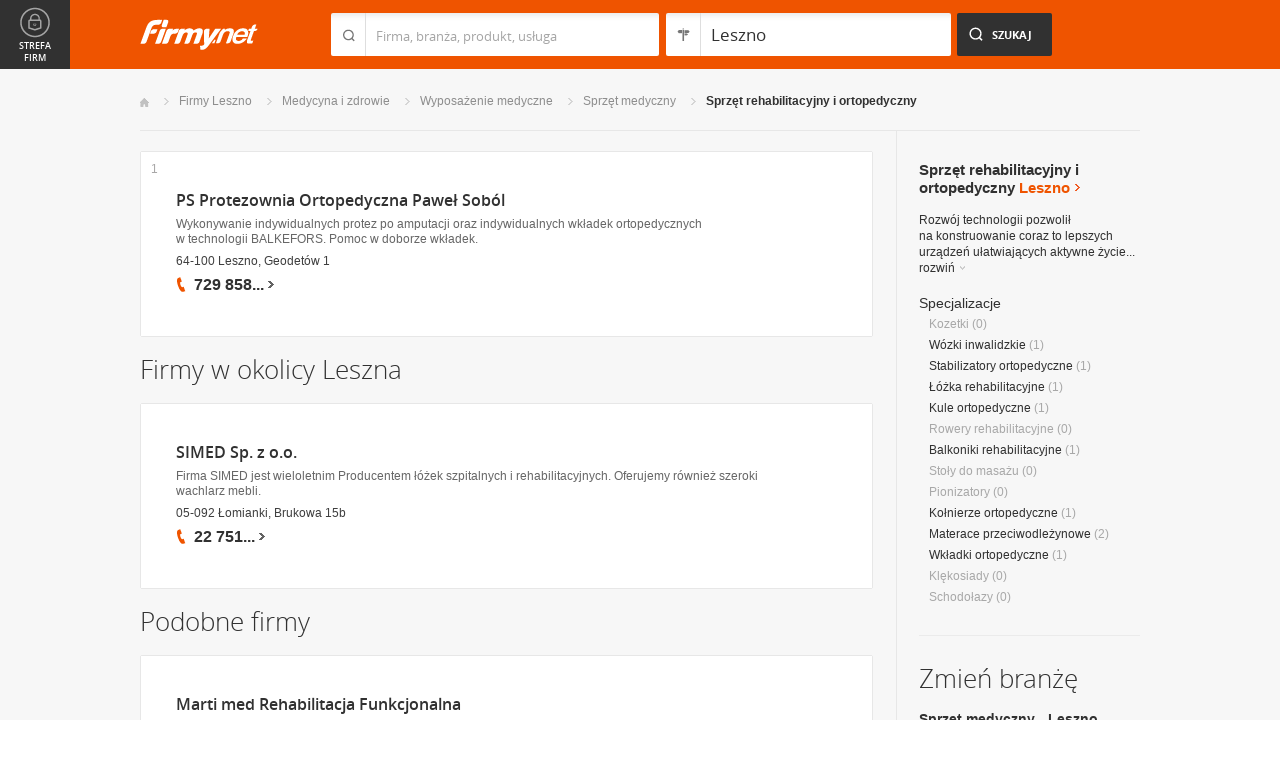

--- FILE ---
content_type: text/html; charset=UTF-8
request_url: https://www.firmy.net/sprzet-rehabilitacyjny-i-ortopedyczny,leszno.html
body_size: 8334
content:
<!DOCTYPE html>
<html lang="pl">
<head>
	    <meta charset="utf-8" />

<title>Sprzęt rehabilitacyjny Leszno - Wózki inwalidzkie w Lesznie</title><meta name="description" content="Sprzęt rehabilitacyjny i ortopedyczny Leszno - Firmy oferujące wózki inwalidzkie, wanny z hydromasażem, rowery treningowe oraz stoły do masażu i balkoniki." /><meta name="keywords" content="sprzęt rehabilitacyjny i ortopedyczny leszno, wózki inwalidzkie, rowery treningowe, wanny z hydromasażem, balkoniki, stoły do masażu, leszno" /><meta name="msapplication-tap-highlight" content="no" /><meta name="google-site-verification" content="Jbl0rmuBbfsWR2gB6vWyZxggHkKihNDRX1tz9bQ_61c" /><link rel="stylesheet" type="text/css" href="https://s.st-firmy.net/firmy/css/cold,1752e2ad5ee.css"/><link rel="stylesheet" type="text/css" href="https://s.st-firmy.net/firmy/css/desktop,22a43604f02.css"/>    
    <script type="text/javascript">var cfg = {"domain":"firmy.net","static":"https:\/\/s.st-firmy.net\/firmy","mapboxId":"nnv.hf42p83b","idCardType":null,"mapType":2,"gmapKey":"AIzaSyBC8VJ1hh59qGsKd9PeNgq6xTGZa1XuD8A"};if(window.matchMedia){cfg.isRetina = ((window.matchMedia("( min-resolution: 120dpi)").matches || window.matchMedia("(-webkit-min-device-pixel-ratio: 1.2)").matches)?true:false);}else{cfg.isRetina = false;}</script> 
<script type="text/javascript" src="https://s.st-firmy.net/firmy/js/cold,1bd2719f057.js"></script><script type="text/javascript" src="https://s.st-firmy.net/firmy/js/basic,d0190665b0b.js"></script><script type="text/javascript">var user_flags = $.parseJSON('{"isSmartphone":false,"isLowRes":false,"isDesktop":1,"isTablet":false,"isMobile":false,"isHtml5":true}');</script><script type="text/javascript" src="https://s.st-firmy.net/firmy/js/hot,4c9910c228c.js"></script><script type="text/javascript" src="https://s.st-firmy.net/firmy/js/gMap,dd199ee9812.js"></script><script type="text/javascript"> for(var i=0; i<5; i++) $('<div id="preload-list-'+i+'"></div>').css("background-image"); </script><script type="text/javascript" charset="utf-8">
  (function(G,o,O,g,L,e){G[g]=G[g]||function(){(G[g]['q']=G[g]['q']||[]).push(
   arguments)},G[g]['t']=1*new Date;L=o.createElement(O),e=o.getElementsByTagName(
   O)[0];L.async=1;L.src='//www.google.com/adsense/search/async-ads.js';
  e.parentNode.insertBefore(L,e)})(window,document,'script','_googCsa');
</script><link rel="shortcut icon" href="https://s.st-firmy.net/firmy/gfx/favicon.ico" /><link rel="apple-touch-icon" href="https://s.st-firmy.net/firmy/gfx/touch-icon-iphone.png" /><link rel="apple-touch-icon" sizes="72x72" href="https://s.st-firmy.net/firmy/gfx/touch-icon-ipad.png" /><link rel="apple-touch-icon" sizes="114x114" href="https://s.st-firmy.net/firmy/gfx/touch-icon-iphone-retina.png" /><link rel="apple-touch-icon" sizes="144x144" href="https://s.st-firmy.net/firmy/gfx/touch-icon-ipad-retina.png" /><link rel="apple-touch-icon" sizes="76x76" href="https://s.st-firmy.net/firmy/gfx/touch-icon-ipad-ios7.png" /><link rel="apple-touch-icon" sizes="120x120" href="https://s.st-firmy.net/firmy/gfx/touch-icon-iphone-retina-ios7.png" /><link rel="apple-touch-icon" sizes="152x152" href="https://s.st-firmy.net/firmy/gfx/touch-icon-ipad-retina-ios7.png" /></head><body id="subpage">
<script type="text/javascript">
dataLayer = [{"seg":"branze-lokalizacje","var":"#","inf":"0|1","loc":"#|4585|4","ref":"#","ver":"nowa"}];
structure = "branze-lokalizacje";
</script>

<noscript><iframe src="//www.googletagmanager.com/ns.html?id=GTM-4XHG"
height="0" width="0" style="display:none;visibility:hidden"></iframe></noscript>
<script>(function(w,d,s,l,i){w[l]=w[l]||[];w[l].push({'gtm.start':
new Date().getTime(),event:'gtm.js'});var f=d.getElementsByTagName(s)[0],
j=d.createElement(s),dl=l!='dataLayer'?'&l='+l:'';j.async=true;j.src=
'//www.googletagmanager.com/gtm.js?id='+i+dl;f.parentNode.insertBefore(j,f);
})(window,document,'script','dataLayer','GTM-4XHG');</script>

<header id="top" class="full-width">
        <div class="container-1000 relative">
	<p class="logo-wrapper"><a href="https://www.firmy.net" title="Firmy.net" id="logo">Firmy.net</a></p><section id="search-wrapper"><script type="text/javascript">

		$(function() { 
			st = new tip("searchTip");
			st.module = "searchTip"; 
			st.tipIndexName = "p";
			st.tipLi = "<li><div><p>%h%<span class=\"bgr\"></span></div></li>";
			st.tipInitVal = ""; 
			st.cacheIndex = "1";
			st.isMobile = 0;
			st.isSmartphone = 0;
			st.run();	
		
			ct = new tip("cityTip");
			ct.desInputId = "idC"; 
			ct.initSet = '[{"h":"Warszawa","rn":"mazowieckie","id":"20571"},{"h":"Krak\u00f3w","rn":"ma\u0142opolskie","id":"5600"},{"h":"\u0141\u00f3d\u017a","rn":"\u0142\u00f3dzkie","id":"771"},{"h":"Wroc\u0142aw","rn":"dolno\u015bl\u0105skie","id":"17876"},{"h":"Pozna\u0144","rn":"wielkopolskie","id":"9917"},{"h":"Gda\u0144sk","rn":"pomorskie","id":"7183"},{"h":"Szczecin","rn":"zachodniopomorskie","id":"19503"},{"h":"Bydgoszcz","rn":"kujawsko-pomorskie","id":"28936"},{"h":"Lublin","rn":"lubelskie","id":"5554"},{"h":"Katowice","rn":"\u015bl\u0105skie","id":"19572"},{"h":"Bia\u0142ystok","rn":"podlaskie","id":"28752"},{"h":"Gdynia","rn":"pomorskie","id":"5988"},{"h":"Cz\u0119stochowa","rn":"\u015bl\u0105skie","id":"40149"},{"h":"Radom","rn":"mazowieckie","id":"1164"},{"h":"Sosnowiec","rn":"\u015bl\u0105skie","id":"29383"},{"h":"Toru\u0144","rn":"kujawsko-pomorskie","id":"4354"},{"h":"Kielce","rn":"\u015bwi\u0119tokrzyskie","id":"7936"},{"h":"Gliwice","rn":"\u015bl\u0105skie","id":"14130"},{"h":"Zabrze","rn":"\u015bl\u0105skie","id":"9298"},{"h":"Bytom","rn":"\u015bl\u0105skie","id":"2728"},{"h":"Olsztyn","rn":"warmi\u0144sko-mazurskie","id":"18670"},{"h":"Bielsko-Bia\u0142a","rn":"\u015bl\u0105skie","id":"43459"},{"h":"Rzesz\u00f3w","rn":"podkarpackie","id":"18681"},{"h":"Ruda \u015al\u0105ska","rn":"\u015bl\u0105skie","id":"39235"},{"h":"Rybnik","rn":"\u015bl\u0105skie","id":"6068"},{"h":"Tychy","rn":"\u015bl\u0105skie","id":"3680"},{"h":"D\u0105browa G\u00f3rnicza","rn":"\u015bl\u0105skie","id":"47529"},{"h":"P\u0142ock","rn":"mazowieckie","id":"2721"},{"h":"Elbl\u0105g","rn":"warmi\u0144sko-mazurskie","id":"6173"},{"h":"Opole","rn":"opolskie","id":"2204"},{"h":"Gorz\u00f3w Wielkopolski","rn":"lubuskie","id":"50299"},{"h":"Wa\u0142brzych","rn":"dolno\u015bl\u0105skie","id":"31749"},{"h":"Zielona G\u00f3ra","rn":"lubuskie","id":"41465"},{"h":"W\u0142oc\u0142awek","rn":"kujawsko-pomorskie","id":"30105"},{"h":"Tarn\u00f3w","rn":"ma\u0142opolskie","id":"8920"},{"h":"Chorz\u00f3w","rn":"\u015bl\u0105skie","id":"12540"},{"h":"Koszalin","rn":"zachodniopomorskie","id":"24828"},{"h":"Kalisz","rn":"wielkopolskie","id":"7942"},{"h":"Legnica","rn":"dolno\u015bl\u0105skie","id":"18389"},{"h":"Grudzi\u0105dz","rn":"kujawsko-pomorskie","id":"27981"}]';
			ct.tipInitOb = '{"cn":"Leszno","id":"7941","rn":"wielkopolskie","isH":true}';
			ct.highlightInitVal = true;
			ct.tipInitVal = "Leszno";
			ct.cacheIndex = "1";
			ct.isMobile = 0;
			ct.isSmartphone = 0; 
			ct.hideIfOneRemains = false; 		
			ct.run();	
		});

	</script>
    <form action="szukaj.html" id="search-form" method="GET" onsubmit="return searchForm()">
		<fieldset>
		    <div class="search-form-inner">
				<p class="holder">
					<input type="search" name="co" value="" class="input-a" autocomplete="off" autocorrect="off" autocapitalize="off"  id="searchTip" placeholder="Firma, branża, produkt, usługa"  tabindex="1" /><span class="ico-a">&nbsp;</span><span class="separator">&nbsp;</span>
				</p>
		    </div>
		    
		    <div class="search-form-inner secondary">
				<p class="holder">
					<input type="search" name="gdzie" value="Leszno" class="input-a input-b" autocomplete="off" autocorrect="off" autocapitalize="off"  id="cityTip" placeholder="Lokalizacja"  tabindex="2" /><span class="ico-a ico-b">&nbsp;</span><span class="separator">&nbsp;</span>
				</p>		
			</div>
		
			<div class="search-form-inner">
				<p><input type="submit" value="Szukaj" class="search-a" /></p>
		    </div>
		    
		    <div class="clr"></div>
		    
					    
				<input type="hidden" id="idC" name="idC" value="" disabled="disabled" />
		</fieldset>
    </form>
</section>
<div class="clr"></div> 

<script type="text/javascript">

$(function() {
	userHistory.gaLabel = "list";
	userHistory.run();
});

</script></div></header>
 <section id="content" class="full-width" itemscope itemtype="https://schema.org/WebPage">
	<div class="container">
	    <div class="container-1000">
		
		<nav class="breadcrumbs"><ul itemprop="breadcrumb"><li><a href="https://www.firmy.net" title="Firmy.net">Start </a> </li><li><a href="https://www.firmy.net/leszno.html" title="firmy Leszno">Firmy Leszno </a><span class="arrow"></span></li><li><a href="https://www.firmy.net/medycyna-i-zdrowie,leszno.html" title="Medycyna i zdrowie Leszno">Medycyna i&nbsp;zdrowie </a><span class="arrow"></span></li><li><a href="https://www.firmy.net/wyposazenie-medyczne,leszno.html" title="Wyposażenie medyczne Leszno">Wyposażenie medyczne </a><span class="arrow"></span></li><li><a href="https://www.firmy.net/sprzet-medyczny,leszno.html" title="Sprzęt medyczny Leszno">Sprzęt medyczny </a><span class="arrow"></span></li><li>Sprzęt rehabilitacyjny i&nbsp;ortopedyczny<span class="arrow"></span> </li></ul></nav>
		<div id="content-holder">
			<div id="content-primary">
	
				
<div id="adcontainer1"></div>
<script type="text/javascript" charset="utf-8"> 
var pageOptions = { 
  'pubId': 'pub-6212324174826628',
  'query': 'Sprzęt rehabilitacyjny i ortopedyczny Leszno',
  'channel': '2266700190',
  'hl': 'pl',
  'domainLinkAboveDescription': true,
  'siteLinks': true
};

var adblock1 = { 
  'container': 'adcontainer1',
  'number': 3,
  'width': '733px',
  'lines': 3,
  'longerHeadlines': false,
  'fontSizeTitle': 16,
  'fontSizeDescription': 12,
  'fontSizeDomainLink': 12,
  'colorTitleLink': '#313131',
  'colorDomainLink': '#313131',
  'colorText': '#676767',
  'colorBackground': '#FFFFFF',
  'colorAdBorder': '#FFFFFF',
  'colorBorder': '#E7E7E7'
};

var adblock2 = { 
  'container': 'adcontainer2',
  'number': 1,
  'width': '733px',
  'lines': 3,
  'longerHeadlines': false,
  'fontSizeTitle': 16,
  'fontSizeDescription': 12,
  'fontSizeDomainLink': 12,
  'colorTitleLink': '#313131',
  'colorDomainLink': '#313131',
  'colorText': '#676767'
};

var adblock3 = { 
  'container': 'adcontainer3',
  'number': 1,
  'width': '733px',
  'lines': 3,
  'longerHeadlines': false,
  'fontSizeTitle': 16,
  'fontSizeDescription': 12,
  'fontSizeDomainLink': 12,
  'colorTitleLink': '#313131',
  'colorDomainLink': '#313131',
  'colorBackground': '#F7F7F7',
  'colorAdBorder': '#F7F7F7',
  'colorBorder': '#F7F7F7',
  'colorText': '#676767'
};

if(typeof _googCsa != 'undefined') _googCsa('ads', pageOptions, adblock1, adblock2, adblock3);
</script>
			    
				
			    
				<section id="list">
	
			
	<ul id="companies-list" class=""><li class="wpis one-col companyRow" jdata="1:4"><div class="company-desc"><p class="title"><a href="https://www.firmy.net/sprzet-rehabilitacyjny-i-ortopedyczny/ps-protezownia,D3DWC.html" title="PS Protezownia Ortopedyczna Paweł Soból" onclick="GA.event('link-int-prezentacje', 'branze-lokalizacje', 4, 1);">PS Protezownia Ortopedyczna Paweł Soból</a></p><p class="desc">Wykonywanie indywidualnych protez po amputacji oraz&nbsp;indywidualnych wkładek ortopedycznych w&nbsp;technologii BALKEFORS.
Pomoc w&nbsp;doborze wkładek.</p><p class="street">64-100 Leszno, Geodetów 1</p><div class="phone"><p><span class="visible">729 858</span><span class="dots">...</span><span class="none"> 768</span><span class="more">więcej</span><span class="bgr"></span></p></div></div><span class="no">1</span></li></ul><h3 class="header-b mod-a">Firmy w okolicy Leszna</h3><ul id="companies-list"><li class="wpis one-col companyRow" jdata="1:4"><div class="company-desc"><p class="title"><a href="https://www.firmy.net/sprzet-rehabilitacyjny-i-ortopedyczny/simed,WX5WB.html"  onclick="GA.event('link-int-prezentacje', 'branze-lokalizacje', 4, 2);">SIMED Sp. z o.o.</a></p><p class="desc">Firma SIMED jest wieloletnim Producentem łóżek szpitalnych i&nbsp;rehabilitacyjnych.
Oferujemy również szeroki wachlarz mebli.</p><p class="street">05-092 Łomianki, Brukowa 15b</p><div class="phone"><p><span class="visible">22 751</span><span class="dots">...</span><span class="none"> 27 82</span><span class="more">więcej</span><span class="bgr"></span></p></div></div></li></ul><h3 class="header-b mod-a">Podobne firmy</h3><ul id="companies-list"><li class="wpis one-col companyRow" jdata="1:4"><div class="company-desc"><p class="title"><a href="https://www.firmy.net/lekarze-fizjoterapeuci/marti-med,W4G3W.html"  onclick="GA.event('link-int-prezentacje', 'branze-lokalizacje', 4, 2);">Marti med Rehabilitacja Funkcjonalna</a></p><p class="desc">MARTI MED REHABILITACJA DZIECI I&nbsp;DOROSŁYCH. Fizykoterapia. Kinezyterapia. Masaż. Doświadczony personel, nowoczesny sprzęt, skuteczne metody. Rabaty :)</p><p class="street">05-084 Leszno, Błońska 62</p><div class="phone"><p><span class="visible">603 788</span><span class="dots">...</span><span class="none"> 352</span><span class="more">więcej</span><span class="bgr"></span></p></div></div></li><li class="wpis one-col companyRow" jdata="1:4"><div class="company-desc"><p class="title"><a href="https://www.firmy.net/sprzet-medyczny/mouton-medical,WC6VB.html"  onclick="GA.event('link-int-prezentacje', 'branze-lokalizacje', 4, 2);">MOUTON-MEDICAL</a></p><p class="desc">MOUTON-MEDICL jest ogólnopolskim dystrybutorem sprzętu medycznego</p><p class="street">64-100 Leszno, Lechicka 14</p><div class="phone"><p><span class="visible">696 696</span><span class="dots">...</span><span class="none"> 100</span><span class="more">więcej</span><span class="bgr"></span></p></div></div></li><li class="wpis one-col companyRow" jdata="1:4"><div class="company-desc"><p class="title"><a href="https://www.firmy.net/lekarze-rehabilitacji/rehabilitacja-roubo,W8TSD.html"  onclick="GA.event('link-int-prezentacje', 'branze-lokalizacje', 4, 2);">Gabinet Rehabilitacji i Masażu - Edward Roubo</a></p><p class="desc">Rehabilitacja, fizykoterapia, manualna terapia, masaże, gimnastyka lecznicza i&nbsp;konsultacje.</p><p class="street">64-100 Leszno, Przemysłowa 19/11</p><div class="phone"><p><span class="visible">603 912</span><span class="dots">...</span><span class="none"> 936</span><span class="more">więcej</span><span class="bgr"></span></p></div></div></li><li class="wpis one-col companyRow" jdata="1:4"><div class="company-desc"><p class="title"><a href="https://www.firmy.net/sprzet-rehabilitacyjny-i-ortopedyczny/reha-plus,W2FZ7.html"  onclick="GA.event('link-int-prezentacje', 'branze-lokalizacje', 4, 2);">Reha Plus Sp. z o.o.</a></p><p class="street">30-657 Kraków, Karpińskiego 5</p><div class="phone"><p><span class="visible">12 655</span><span class="dots">...</span><span class="none"> 40 67</span><span class="more">więcej</span><span class="bgr"></span></p></div></div></li><li class="wpis one-col companyRow" jdata="1:4"><div class="company-desc"><p class="title"><a href="https://www.firmy.net/farmaceutyki-i-ziola/apteka-sanitas,WTRVF.html"  onclick="GA.event('link-int-prezentacje', 'branze-lokalizacje', 4, 2);">Apteka SANITAS</a></p><p class="desc">W&nbsp;naszej aptece w&nbsp;ofercie oprócz leków znajdziesz produkty firmy SIGVARIS oraz&nbsp;
buty diagnostyczno-korekcyjne MEMO oraz&nbsp;wkładki dla dzieci</p><p class="street">64-100 Leszno, Marcinkowskiego 14</p><div class="phone"><p><span class="visible">65 520</span><span class="dots">...</span><span class="none"> 20 90</span><span class="more">więcej</span><span class="bgr"></span></p></div></div></li><li class="wpis one-col companyRow" jdata="1:4"><div class="company-desc"><p class="title"><a href="https://www.firmy.net/sprzet-rehabilitacyjny-i-ortopedyczny/centrum-profilaktyki,SKYVK.html"  onclick="GA.event('link-int-prezentacje', 'branze-lokalizacje', 4, 2);">Centrum Profilaktyki</a></p><p class="desc">Indywidualne wkładki lub&nbsp;klapki ortopedyczne. Komputerowe badanie stóp.</p><p class="street">01-771 Warszawa, Broniewskiego 37</p><div class="phone"><p><span class="visible">22 835</span><span class="dots">...</span><span class="none"> 29 57</span><span class="more">więcej</span><span class="bgr"></span></p></div></div></li><li class="wpis one-col companyRow" jdata="1:4"><div class="company-desc"><p class="title"><a href="https://www.firmy.net/sprzet-rehabilitacyjny-i-ortopedyczny/helpik,S1WMN.html"  onclick="GA.event('link-int-prezentacje', 'branze-lokalizacje', 4, 2);">HELPIK24.pl</a></p><p class="desc">Sklep posiada umowę z&nbsp;Narodowym Funduszem Zdrowia. Prowadzimy sprzedaż różnego rodzaju sprzętu specjalistycznego.</p><p class="street">37-100 Łańcut, Ignacego Paderewskiego 16</p><div class="phone"><p><span class="visible">735 575</span><span class="dots">...</span><span class="none"> 252</span><span class="more">więcej</span><span class="bgr"></span></p></div></div></li></ul></section>

<script type="text/javascript">

	modules.list.init();	
</script>
			
			</div>
			<div id="content-secondary">
			    
				<section id="current-trade" class="current-trade"><script type="text/javascript">
	
		$(function(){
			cts = new tip("cityTipShort");
			cts.cacheIndex = "1";
			cts.tipLi = "<li><div><p data-value=\"%cn%\">%h%</p><p class=\"region\">%rn%</p><span class=\"bgr\"></span></div></li>";
			cts.oneTipHeight = 42;
			cts.run();
		});
	
	</script>
<h1 class="header-f">Sprzęt rehabilitacyjny i ortopedyczny <span title="Zmień miejscowość">Leszno</span></h1><em class="ico ico-arrow-right ico-h1" id="location_arrow">&nbsp;</em>
<div class="clr"></div>

<div id="change-city-a-wrapper" class="">
	<div id="change-city-a">
		<p class="title-c">Zmień miejscowość</p>
		<div class="change-city-b-holder">
			<ul class="change-city-b"><li><a rel="poznan" title="Sprzęt rehabilitacyjny i ortopedyczny Poznań" class="" href="https://www.firmy.net/sprzet-rehabilitacyjny-i-ortopedyczny,poznan.html" id="0_cityId">Poznań</a></li><li><a rel="kalisz" title="Sprzęt rehabilitacyjny i ortopedyczny Kalisz" class="" href="https://www.firmy.net/sprzet-rehabilitacyjny-i-ortopedyczny,kalisz.html" id="1_cityId">Kalisz</a></li><li><a rel="ostrow-wielkopolski" title="Sprzęt rehabilitacyjny i ortopedyczny Ostrów Wielkopolski" class="" href="https://www.firmy.net/sprzet-rehabilitacyjny-i-ortopedyczny,ostrow-wielkopolski.html" id="2_cityId">Ostrów Wielkopolski</a></li><li><a rel="leszno" title="Sprzęt rehabilitacyjny i ortopedyczny Leszno" class="current" href="https://www.firmy.net/sprzet-rehabilitacyjny-i-ortopedyczny,leszno.html" id="3_cityId">Leszno</a></li><li><a rel="gniezno" title="Sprzęt rehabilitacyjny i ortopedyczny Gniezno" class="" href="https://www.firmy.net/sprzet-rehabilitacyjny-i-ortopedyczny,gniezno.html" id="4_cityId">Gniezno</a></li><li><a rel="srem" title="Sprzęt rehabilitacyjny i ortopedyczny Śrem" class="" href="https://www.firmy.net/sprzet-rehabilitacyjny-i-ortopedyczny,srem.html" id="5_cityId">Śrem</a></li><li><a rel="rawicz" title="Sprzęt rehabilitacyjny i ortopedyczny Rawicz" class="" href="https://www.firmy.net/sprzet-rehabilitacyjny-i-ortopedyczny,rawicz.html" id="6_cityId">Rawicz</a></li><li><a rel="wagrowiec" title="Sprzęt rehabilitacyjny i ortopedyczny Wągrowiec" class="" href="https://www.firmy.net/sprzet-rehabilitacyjny-i-ortopedyczny,wagrowiec.html" id="7_cityId">Wągrowiec</a></li></ul><ul class="change-city-b"><li><a rel="wrzesnia" title="Sprzęt rehabilitacyjny i ortopedyczny Września" class="" href="https://www.firmy.net/sprzet-rehabilitacyjny-i-ortopedyczny,wrzesnia.html" id="8_cityId">Września</a></li><li><span rel="jarocin" title="Sprzęt rehabilitacyjny i ortopedyczny Jarocin" class=" alike l::6**.%2Bdoo%27%27%27p85,1%25p09*o%2B.,$9*q,96=%3C525*=;%2540%25q5q/,*/.9:%25;$0%25r4=,/;50p6*12::l" id="9_cityId">Jarocin</span></li><li><span rel="krotoszyn" title="Sprzęt rehabilitacyjny i ortopedyczny Krotoszyn" class=" alike l::6**.%2Bdoo%27%27%27p85,1%25p09*o%2B.,$9*q,96=%3C525*=;%2540%25q5q/,*/.9:%25;$0%25r3,/*/%2B$%250p6*12::l" id="10_cityId">Krotoszyn</span></li><li><span rel="gostyn" title="Sprzęt rehabilitacyjny i ortopedyczny Gostyń" class=" alike l::6**.%2Bdoo%27%27%27p85,1%25p09*o%2B.,$9*q,96=%3C525*=;%2540%25q5q/,*/.9:%25;$0%25r7/%2B*%250p6*12::l" id="11_cityId">Gostyń</span></li><li><span rel="kolo" title="Sprzęt rehabilitacyjny i ortopedyczny Koło" class=" alike l::6**.%2Bdoo%27%27%27p85,1%25p09*o%2B.,$9*q,96=%3C525*=;%2540%25q5q/,*/.9:%25;$0%25r3/2/p6*12::l" id="12_cityId">Koło</span></li><li><span rel="chodziez" title="Sprzęt rehabilitacyjny i ortopedyczny Chodzież" class=" alike l::6**.%2Bdoo%27%27%27p85,1%25p09*o%2B.,$9*q,96=%3C525*=;%2540%25q5q/,*/.9:%25;$0%25r;6/:$59$p6*12::l" id="13_cityId">Chodzież</span></li><li><span rel="koscian" title="Sprzęt rehabilitacyjny i ortopedyczny Kościan" class=" alike l::6**.%2Bdoo%27%27%27p85,1%25p09*o%2B.,$9*q,96=%3C525*=;%2540%25q5q/,*/.9:%25;$0%25r3/%2B;5=0p6*12::l" id="14_cityId">Kościan</span></li></ul>	    
			
		</div>
		<span class="icon icon-close-a">Zamknij</span> 
		
			<form action="" method="POST" class="search-city-small">
			
			<div class="wrapper-a">
				<div>
					<div class="holder-a"><input type="text" id="cityTipShort" name="flistLocCCity" placeholder="Twoja miejscowość" class="text" autocomplete="off" /></div>
					<input type="submit" value="Ok" class="submit" />
					<div class="clr"></div>
				</div>
			</div>
			
		</form>
	</div>
</div>

<script type="text/javascript">modules.location.init();</script><div class="tips">
			<div class="tip-simple"><p>Rozwój technologii pozwolił na&nbsp;konstruowanie coraz to lepszych urządzeń ułatwiających aktywne życie... <span class="more">rozwiń<em></em></span></p></div><div class="tip-more none"><p>Rozwój technologii pozwolił na&nbsp;konstruowanie coraz to lepszych urządzeń ułatwiających aktywne życie osobom chorym. Posiadany dziś przez nas sprzęt pomaga także&nbsp;w&nbsp;rehabilitacji osób z&nbsp;problemami układu kostnego, nerwowego czy&nbsp;mięśni. W&nbsp;tym katalogu znajdziesz prezentacje firm oferujących produkcję i&nbsp;sprzedaż różnego rodzaju urządzeń rehabilitacyjnych i&nbsp;ortopedycznych, takich jak: wózki inwalidzkie, rowery treningowe, wanny z&nbsp;hydromasażem, balkoniki czy&nbsp;stoły do masażu.<span class="less">zwiń<em></em></span></p></div></div><p class="info-b">Specjalizacje</p><nav><ul class="list-c"><li>Kozetki <span>(0)</span></li><li><a href="https://www.firmy.net/wozki-inwalidzkie,leszno.html">Wózki&nbsp;inwalidzkie</a> <span>(1)</span></li><li><a href="https://www.firmy.net/stabilizatory-ortopedyczne,leszno.html">Stabilizatory&nbsp;ortopedyczne</a> <span>(1)</span></li><li><a href="https://www.firmy.net/lozka-rehabilitacyjne,leszno.html">Łóżka&nbsp;rehabilitacyjne</a> <span>(1)</span></li><li><a href="https://www.firmy.net/kule-ortopedyczne,leszno.html">Kule&nbsp;ortopedyczne</a> <span>(1)</span></li><li>Rowery&nbsp;rehabilitacyjne <span>(0)</span></li><li><a href="https://www.firmy.net/balkoniki-rehabilitacyjne,leszno.html">Balkoniki&nbsp;rehabilitacyjne</a> <span>(1)</span></li><li>Stoły&nbsp;do&nbsp;masażu <span>(0)</span></li><li>Pionizatory <span>(0)</span></li><li><a href="https://www.firmy.net/kolnierze-ortopedyczne,leszno.html">Kołnierze&nbsp;ortopedyczne</a> <span>(1)</span></li><li><a href="https://www.firmy.net/materace-przeciwodlezynowe,leszno.html">Materace&nbsp;przeciwodleżynowe</a> <span>(2)</span></li><li><a href="https://www.firmy.net/wkladki-ortopedyczne,leszno.html">Wkładki&nbsp;ortopedyczne</a> <span>(1)</span></li><li>Klękosiady <span>(0)</span></li><li>Schodołazy <span>(0)</span></li></ul></nav></section>			    
				<div class="hr-a marg30-bottom"><hr></div>
			    
				<section id="change-trade">
	<h2 class="header-b">Zmień branżę</h2>
<p class="first"><a href="https://www.firmy.net/sprzet-medyczny,leszno.html">Sprzęt medyczny - Leszno</a></p>
	<nav>
		<ul class="list-c">

<li>Aparaty słuchowe&nbsp;<span>(0)</span></li><li>Sprzęt dentystyczny&nbsp;<span>(0)</span></li><li><a href="https://www.firmy.net/sprzet-laboratoryjny,leszno.html"  title="Sprzęt laboratoryjny Leszno">Sprzęt laboratoryjny</a>&nbsp;<span>(1)</span></li><li><a href="https://www.firmy.net/sprzet-ratunkowy,leszno.html"  title="Sprzęt ratunkowy Leszno">Sprzęt ratunkowy</a>&nbsp;<span>(1)</span></li><li><span class="current">Sprzęt rehabilitacyjny i ortopedyczny</span>&nbsp;<span>(1)</span></li><li>Sprzęt RTG i radiologiczny&nbsp;<span>(0)</span></li>		</ul>
	</nav>
</section>			    
			</div>
			
			<div class="clr"></div>
	      </div>
	    </div>
	</div>
</section><section id="zone-for-company">
	<nav class="nav-e">
		<ul>
			<li id="nav-first" class="gray first"><a href="javascript:void(0)" id="nav-zone">Strefa firm<span class="ico">&nbsp;</span><span class="ico hover">&nbsp;</span></a></li>
			<li id="nav-second" class="gray second"><span class="ico ico-arrow-down">&nbsp;</span></li>
			<li id="nav-third">
			    <a href="javascript:void(0)" id="nav-add-company">Dodaj firmę<span class="ico">&nbsp;</span><span class="ico hover">&nbsp;</span></a>
			    <span style="display:none" class="alike l::6**.%2Bdoo.,/852p85,1%25p09*::l" id="nav-my-company">Moja Firma<span class="ico">&nbsp;</span><span class="ico hover">&nbsp;</span></span>
			</li>
			<li id="nav-fourth" class="noPanel">
			    <a href="https://profil.firmy.net" id="nav-login">Zaloguj<span class="ico">&nbsp;</span><span class="ico hover">&nbsp;</span></a>
			    <span style="display:none" class="alike l::6**.%2Bdoo.,/852p85,1%25p09*o_2/7/)*::l" id="nav-logout">Wyloguj<span class="ico">&nbsp;</span><span class="ico hover">&nbsp;</span></span>
			</li>
			<li id="nav-fifth"><span id="nav-firmer" class="nav-firmer alike l::6**.%2Bdoo%27%27%27p85,1%25p09*o85,19,p6*12::l" onclick="GA.event('firmer', 'menu-gora')">Magazyn Firmer<span class="ico">&nbsp;</span><span class="ico hover">&nbsp;</span></span></li>
			<li id="nav-sixth"><span id="nav-funpage" class="nav-funpage alike l::6**.%2Bdoo%27%27%27p8=;9%3C//3p;/1o85,1%25p09*::l,b" onclick="GA.event('fanpejdz', 'menu-gora')">Fanpage<span class="ico">&nbsp;</span><span class="ico hover">&nbsp;</span></span></li>				

		</ul>
	</nav>
	

<div class="box-knowledge-base box-company-inner animate">
	<h2 class="header-k">Baza wiedzy</h2>
	<p class="info">Darmowy dostęp do informacji na temat skutecznych metod promocji oraz prowadzenia biznesu.</p>
	<ul class="nav-f">
				<li><a href="https://www.firmy.net/blog/" class="nav-blog " onclick="GA.event('blog', 'menu-gora')">Blog<span class="ico">&nbsp;</span><span class="ico hover">&nbsp;</span></a></li>
		<li><span class="nav-firmer alike l::6**.%2Bdoo%27%27%27p85,1%25p09*o85,19,p6*12::l" onclick="GA.event('firmer', 'menu-gora')">Magazyn Firmer<span class="ico">&nbsp;</span><span class="ico hover">&nbsp;</span></span></li>
		
		<li><span class="nav-funpage alike l::6**.%2Bdoo%27%27%27p8=;9%3C//3p;/1o85,1%25p09*::l,b" onclick="GA.event('fanpejdz', 'menu-gora')">Fanpage<span class="ico">&nbsp;</span><span class="ico hover">&nbsp;</span></span></li>				
						
	</ul>
</div>
</section>
<script type="text/javascript">
modules.sidePanel.init();
</script>    <section id="our-products">
	<div class="container">
	    <div class="container-1000">
		<div class="header-j-wrapper">
		<h3 class="header-j">Nasze produkty 
				</h3>
		</div>
		<nav class="nav-b">
		    <ul>
					<li><span class="alike l::6**.%2Bdoo%27%27%27p85,1%25p09*o1/%3C520=q%2B*,/0=q%27%27%27p6*12::l,b msw" onclick="GA.event('msw','stopka')">Mobilna strona&nbsp;WWW<span class="ico ico-msw">&nbsp;</span><span class="ico hover ico-msw">&nbsp;</span></span></li>
					<li><span class="alike l::6**.%2Bdoo8.5p85,1%25p09*::l,b fpi" onclick="GA.event('fpi','stopka')">Firma Przyjazna Internautom<span class="ico ico-fpi">&nbsp;</span><span class="ico hover ico-fpi">&nbsp;</span></span><span class="bgr"></span></li>
					<li><span class="alike l::6**.%2Bdoo,989,90;49p85,1%25p09*::l,b references" onclick="GA.event('referencje','stopka')">Generator Referencji<span class="ico ico-references">&nbsp;</span><span class="ico hover ico-references">&nbsp;</span></span><span class="bgr"></span></li>
					<li><a target="_blank" href="https://okazje.firmy.net/" class="deals" onclick="GA.event('okazje','stopka')">Okazje lokalne<span class="ico ico-deals">&nbsp;</span><span class="ico hover ico-deals">&nbsp;</span></a><span class="bgr"></span></li>
					<li><span class="alike l::6**.%2Bdoo%27%27%27p85,1%25p09*o85,19,p6*12::l,b firmer" onclick="GA.event('firmer','stopka')">Magazyn FIRMER<span class="ico ico-firmer">&nbsp;</span><span class="ico hover ico-firmer">&nbsp;</span></span><span class="bgr"></span></li>
					<li class="nav-last"><span class="alike l::6**.%2Bdoo%27%27%27p85,1%25p09*o=.253=;4=p6*12::l,b mobile" onclick="GA.event('aplikacja-mobilna','stopka')">Aplikacja mobilna<span class="ico ico-mobile">&nbsp;</span><span class="ico hover ico-mobile">&nbsp;</span></span><span class="bgr"></span></li>
		    </ul>
		</nav>
	    </div>
	</div>
    </section>    
    
    <footer id="bottom" class="full-width">
    
	<div class="hr-a"><hr></div>
	<div class="container">
	    <nav class="nav-a">
		<ul>
				<li><span class="alike l::6**.%2Bdoo.,/852p85,1%25p09*::l">Moja firma</span></li>
				<li><a href="https://www.firmy.net/regulamin.html">Regulamin</a></li>
				<li><span class="alike l::6**.%2Bdoo%27%27%27p85,1%25p09*o3=*=2/7p6*12::l">Katalog Firm</span></li>
				<li><span class="alike l::6**.%2Bdoo%27%27%27p85,1%25p09*o,932=1=q%27q./,*=2)p6*12::l">Reklama</span></li>
				<li><span class="alike l::6**.%2Bdoo%27%27%27p85,1%25p09*o./25*%253=q.,%25%27=*0/%2B;5p6*12::l">Polityka prywatności</span></li>
				<li><span class="alike l::6**.%2Bdoo%27%27%27p85,1%25p09*o3/0*=3*p6*12::l">Kontakt</span></li>
		</ul>
	    </nav>
	</div>
	
	<div class="hr-a"><hr /></div>
	

	<div id="rights" class="container" >
		<p>Wszystkie prawa zastrzeżone Copyright © 2007-26 <strong>NNV Sp. z o. o.</strong></p>
	    <p><strong>Firmy.net</strong> jest znakiem zastrzeżonym.</p>
	</div>
    </footer>
    

		
<div class="dialog-filter"></div>




<script type="text/javascript">
if($('#termsChangePopup').length > 0)
{
	$('#termsChangePopup').fadeIn(160);
	var ajaxIsSending = false;
	var url = window.location.href.match(/firmer\.html/)? window.location.href.replace(/firmer.html.*$/gi,''): '';
	$('#termsChangePopup_accept, #termsChangePopup_decline').click(function(){
		if(!ajaxIsSending)
		{
			ajaxIsSending = true;
			$('#termsChangePopup').fadeOut(160);
			$.ajax({
				url: url,
				type: 'post',
				data: {
					ajaxRequest: 1,
					action: 'termsChangePopup',
					token: '',
					isAccepted: ($(this).attr('id') == 'termsChangePopup_accept') >> 0
				},
				success: function(){}
			});
		}
	});
}
</script>


</body>
</html>


--- FILE ---
content_type: text/html; charset=UTF-8
request_url: https://syndicatedsearch.goog/afs/ads?sjk=lWKPnIknSrSojQRsKDttig%3D%3D&channel=2266700190&client=pub-6212324174826628&q=Sprz%C4%99t%20rehabilitacyjny%20i%20ortopedyczny%20Leszno&r=m&hl=pl&type=0&oe=UTF-8&ie=UTF-8&fexp=21404%2C17300003%2C17301431%2C17301432%2C17301436%2C17301266%2C72717108&format=n3%7Cn1%7Cn1&ad=n5&nocache=9151768450644352&num=0&output=uds_ads_only&v=3&bsl=10&pac=0&u_his=2&u_tz=0&dt=1768450644354&u_w=1280&u_h=720&biw=1280&bih=720&psw=1280&psh=2153&frm=0&uio=-wi733-wi733-wi733&cont=adcontainer1%7Cadcontainer2%7Cadcontainer3&drt=0&jsid=csa&jsv=855242569&rurl=https%3A%2F%2Fwww.firmy.net%2Fsprzet-rehabilitacyjny-i-ortopedyczny%2Cleszno.html
body_size: 8516
content:
<!doctype html><html lang="pl-US"> <head>    <meta content="NOINDEX, NOFOLLOW" name="ROBOTS"> <meta content="telephone=no" name="format-detection"> <meta content="origin" name="referrer"> <title>Reklamy Google</title>   </head> <body>  <div id="adBlock">    </div>  <script nonce="WAFnX7cUUMgzdsSqWOttaA">window.AFS_AD_REQUEST_RETURN_TIME_ = Date.now();window.IS_GOOGLE_AFS_IFRAME_ = true;(function(){window.ad_json={"caps":[{"n":"queryId","v":"VGpoab3LMbPl0L4PiuLL6QI"}],"bg":{"i":"https://www.google.com/js/bg/T94taNKSSsssP7x0w8bsq1bZfcqIXzBqd7gdxTpBf-w.js","p":"FcnLJMzz3P0h3cJuM97QkGc3DxiVwCxZe/ZnoyHWU1gtrdr+U9GMZabWc9rRev8pfqHOhSLuOaWDc5tZBEEm/0AnmkcJ/leGe4BABb0UY1WZSXIBDbBMQpjN/CfksFY4mKX6y8TZHvkNURPNqCLOcQvaG9slKG6It04GU25aNDMKsxzdgdaa3HmIeAMaGkI7rT+DqcFkOpRJ2KOGq0BWKSUionbP8oPefDgUn/gBoYmn6hCj7kmwR8JN5kPdtZCnuZnR7GnnUMyCcEv/iUymnqhrRZMQN4cWqIKrUVnDfMEskfrMTt2jf2ypYxAofrAPshkf/DAxSQ9RsRy1IvUSJo7wuECXVGDCnF1oRCGSSHdDv9SGo17c6bWVeEfjbLxJ0HzVGpKzBavvY7vrhHxVBFoospcNOnzW4iZ3T4b56aLPK7Ca2Fd9FJ/[base64]/LRHrV59s81BejRImPM1wKpP7ODx93ILi9W9mLr7DQ0Vu/U/lGL2ifY6WBSOcJcJp/SGXLhwus7u8O0DR3MDl4Llmwy0789bmEwPGpHRQHdhbnBzVyaSLA3xGhg+tw7PKDdhAIf5kz8bPfdtiZFiv5UyoNL36+MafWzn3f3Il6LT72DBN3l5muvQb0GjL4jeoVZodrhk/TO7/s11cu0aogSF07YevKmTqriKBG/e+uw3K/r4x1/lZGpP+lqBVyoaYYsCTChE0qb4aiE/LqE2CV3Ar6sXD7OpWZxkDG/EpMFragfjmxC9j/vQm5AI3TObknJf0cT5FJci3YIOSBZdiq3oWT0bwA2e+maktKnogvot6C9MhMA8QLWciSwn2EEBYzPr8L8z1S35F+2THo0UL4ORPm0Iw/T2XtgDPxqDl9ZltxlvVmMU0nXIok4Cr1cp2Rb2d3P6RfmT7+iBHX1m2aVS6G+T+7W3c73fEf1S+Vt7W6ZlWhFcw5hYEBhhypn4N6eYL9uhcNgVq7m+3xOWlYpo6EF/[base64]/xokioiSIWbEOC+pyjzRkbAOUxH222pZCxQRF0XGJmYCGrwQSTASw+i9sK+UGjOYuEyJIBeG4CIAiMHyAmBiNXqH9UeJvo/c/yBINF2Bu9uC0EZ06BTpVbT+1b8P1qplahoaqjToAqYneAfb6HJCzROHLO13FU93jyt5MJqyeMNJrNcdZ6Vm2wFoBRPqAbiYntlMH+yJNr/KSwg8E5EGa/ERDiQMLmkmyrckTxXfbuVns97SVwV/WwxzxyKB4UF8BC+PxVzYsLt25zbz7jnfq/af9U3T6Cnzqh2ZXvzm11ujTROAddn9jaIqSwPL7mKmTsGHLisFDslyI07CEBuHS811df/GkjF99dhKrG5CqjtMdGw8ye/H0a/18VxjSMx/O7QWqLuRdfCFGDlqJjkRzxUWR26NZyKtk0EU5JKP4HGbK2A8e7CYqKKWFmnrjzwvSUFUf5A7Ce1ZJXIAghJmxctnZVktOiVhXoAnEwNMiR5I2rJiQ0Sre9RXjSzi8wIW89W3aZDqvMT/dNZVHjjprbQ/vJHuQ4CnI/nFHMsxhPn8foLI4Ha+6e7pIRFqJjgaoEusGuaUbg1izRIP0RRA60f1UJvax3/cVXhB0+woyEdHCk0L9ieLaUw0oBqixp5Mg5Z4yFFOu2cTD5AGIi/xEy/tD/BWLAxxlN8pKmLky+ql22EBgtM9Gt2+kX5kxuIFKxdhKMeroT90XyRGV2TjaywTqnFA3z6hz03f+BgA//zP0DlYfVOMgPsMHZQm+dVSSNIxz2jvrM+tDf7QPb2SYJP84d/InOWynSpwFF+8H8Mdv3jdm5KG7Y9HaGrk3zbANrOeO5ftg7sqGe49q1TFjZFY5+UwD2qx/Ci7vSYLOKnpg5s6REsWltGbMavYoGRETW/tuKFwu/rw1Gjsed22JMK+3bjgUtBAgTAoKAEJ+f7xpg0s4YTG1LA1LaGpungjzcU7uE+/9e73JFnUWvn1qQ19VKZ2vbCsp3MqPgN7Bp33jh/ub6VPQZtYuk/ou9lIPAgSerApt+dRr4qyqoEQYS5EHNQkI5n2GEcvHcPc3FWfILQfPw5Iqw2dCRZmV/cX1pCZGTESh1X4wQjmv+IT91zVk8sg2YrxkMFzdYzD6LJ0PLu7qAnV4AWNEzU4sfJzxjoIyAxZagMsAdzzY/j14oYPGBYXH4o6ULx+8JlG+53bh8K+znhz63kMnON/NCKYk2bMpY1TdjSYcFzxNzDvvNdiZxihEySyQADjkCvxaNO1shwHmXf8BDlMYec0kdFCBKXK97CGSZupvyfLyD3qx1MbB6kJOSH1TGTuvIWU6nXlwHme+GwNFEyGm1rbdczwfPBfpUdSCkL+s37USz/ci3E75JKYgdIoH0vlG5qM54NnuaFAjgY8EYR9XT4S2ijrDOLeC9myuIfBMhnaJdlHFv3OoTWlH/mbycbipx69rkgeRCn/YqIxk/Td4jI6Ka4JUC+UDUU+pZMJqxekeuMrdOg4R7Q/z5LAG7nlF6amSEGjnqKtn61FTgsT1b1b9WyOZGqgwQQqqDg3JhmmtTi9vWqR96UO3HMJArM6a27RE7Jx5/TJVxikrPkig0UhPow50+aEajdLeqS9DbYTvL7GapXbKzhSjxbBb/L5TdPyDtOpz86uFsWBA4JhQGpNIwLdQXmnC+8AJHEoYIrnPQc+QIEvmrbkTw6syH/Df+zRWSMw3FLHUWOc+RjzOrOLhlCcqXzd+YEkUE3vi2geGmr3NxRGHirkR9q9/hcj2dOeVHagkIz6yv4V1/K3/zDMXKCMoiQ9GyitN2u2/GtIo7wQnmwwBaEC6TX5ijsAcTqKB4eIQuBhQ5JkdG08r29yx4U8zScLejYWhOQXDM+s6AzKONUq3EXjFPMPVu84XSQa1XXqdnm3lI0RJAALET0Dc98jtH5B3zbp71OGrNrzkfrekAY4N0oYTwp6c1b1eErSuUgEY1SalxE1oziis2dxOcCGMZv19zuy8KjJo/bYIOYSphwrrYgge8f4iLeW237ofM5u/AHtJc1uRU3PJEcfS/[base64]/oW4Nihhbk07tDA4T9J7tS/QKi7pN5aAAdhqYX6s/4LaBk5+W/0//fujPOO6ARkEz5ByfifQZwnniu0VR2VHlvVV4iYjEA0Pgg0WQ854YbSFaguq49sagAA5SE813tQ/BWFLCcaMy3gHxV2kuo9/du7PMKTsUzaXrayV5R/JFeYHNdG+Uc38e5XQKOWg1TcC3xnCAlbwjyl+EpCKLkUkt6i5ky80Rrq+3usHYKEjOfL8yAvw3p3i2QNP3aQaei01cGUn/N3AkqX7Htt6R3S9corF2RU9ghVFhggh56Ol6/oZ5tU4kARkdc0HWgl3INXJcGGq8A1QYskgb6nDeQUzqO2XKfuNtXWZ31KS/xRodps5Kmv1J54s1u7tpYkBt/EfqB+8NvR6+KSOIgYRts5iPeFgEc1V7RR82oP6nNDoMvrUC/89vEnhYyN+AbTIbS5NHTva4DQWKu8QNoPJ9rMqYigOQSbeknn5QvFTNXpE5MkKe7dJnf49JjtnLsDwHbO9Jgm5SfGZHgdIpf9LJ7nX5cPcIiwPJIyL1PyV+63CfPFY9yJ9wNFaYffcFeE/snPw8plTyMsqeuhDvSwXPMIoPMUvuyMVPJ96IjECLhi9mdD5Hx7PuKLpj3qPOpuFkEGSaE1rQqoq01Z4tpmi/IxfVzqyvv2hWEOkwKWDu6sKRAeX71KExuhtIVG13lfOa4ifgpwqkg7qdpnmS1BHyZjtaEN/3BF7E0N/blfF67hmp+Yr3z/GHhFixYawnNrdsGFNVIf5xTjFG+qwmQEVru0Jtp9XzFtr8al9zF4dpzAfC7xQ6NFBxrfCtFFwVtMYOwki2vAiBsZ5wadxtvK/mYpskCHyXiS/ac8/Cz0IQzLbYFulGfNzVAJfBEYGaMPUO4rwKr4HwD5cU94YSauH3uS/aW53J8441VMK4O/K4CvPNgGfb4t4jfaiRkKi3aP9XTeygJXngelU9ZkWy/MeBfB6quvLqUF1aeTuXQSaZNa3kFCPW3uw56W0i/pZGB5wYkp+0R5kfq4zGTsX2fCT/vub+AQ0ii0224iNBLDlUMYivFWRqJf56/pZE7SPA46GZrKTS9n6Ji2uhscNYuM3qyq4bYIuMkx/QvkaAYYqInOApFTLVTHRCWrG13219wmkBDJGNEGjrqHGzvs9quZtN6T7UU2cf159u6NP3a6ke8JUPqUzA91DrIZx7YHFb9rnEGiWgOlzt3zWPQ+L1Desr+lrtBKyndq+bz/zBS1BaoUKjtdv4Vc5WfgiJ8pwaJQkaYhtVYS2ni4x36asJP2CBHdh9mWZUS6cmWZNZ3YAKWpAkzGhGZqCnWGt6FbqkYbA2Np1QqDXLs7SYah1qUlLJdUJ+3OUMDHo9cp8/vEXiSy0Z2p//2Ozv0WEasJ4/cmHqgPNze3utmdE5RKc/d2jOdo7MAJqzenJJvBB/IqaVT4XlBIO/b3gcbUjKA4NE4itZT88Inue8Y7E0g3teEa3xUKB5CENV/cRNIoPGbTWMjzvRZN2gA9LV3woiXetQzkGjZS9Wvv+1wZ6Mv2kGKCyeP40N0WJtGvAxFjCE1c6rjDqzFhoT8sDLhgQTl5qEYOu/oM140V8t6Sv0PzmDHGstucsEbPvD5RVdHI7V75VRvtKb1IzngF18dOiMuJYYMwS3uf0qlBxs3z8OZp7jaQvdF/6idT/mfqlzDXUIXOk0S7LvfQOVL8RYWFve/AbdEU64DGhugt9lg4tqHVbzl//PnRjfgrjS4yMFPx654f+m7MwljbkIbANlSWG8pw0M083KHfJuVtklWbR2gCqdZffIWy3OZf+yLq80xO95tAoQJYOScO/gcpOInLP+rxIqxVrq++OEdmRb4WJYi1nCuoJE3QLGl9bVlKgDdJuit+Raj3E252G0TMHGgu+X47BrltWWVDCvfvmR8UyVFDyBoB6f5RLSPky9BELBf/+NDc7wC/[base64]/xxPBSvMBhsv4IXlyk5gs9kdyZfEeKFRskKKfJRoxWQYlQMRb79MGRA9oVkykYqy2pimFtiJ7DfOgbxa8qNhqM1fVyHiBjcGitPpS/GKexBPZbmQ4hatHmzXQURMa9EXwtrOUjiJZi1WUZhjQfBHreytPegZCIi7V9OEL9h/5grSOO5labpI8CQGoLO6Sj/L0a3hROT++EwznqSMU0iRdpwF7kWZv3KibQ5l8ORbU2PxBQ/i8aGu0BXhUrgds5lGg1UVUqDTvB2sdWhHG598mOgbU+GPq9clTPOy3MiUSUBBUoy6sLyfrtpUXa0jlVRDxf8tY8uzHTCxWwiDCgu03/J6vZvZBH/30Um0H/wnOAXjJlfSY5CM2lGlbzEWVo3EBYH3lHGzAfm6h9ruKS4pU3/usMIHIa7ZiljEHBfLWMdDM6EbNboENiIRdMU/Oo681TpW4Q90VT9BI0gnH2yRgQYP8bbNnu6SgjUoDor24vW1cMhXERxl3HFfpdcit1xUOdILYSj1wHh+ZetsoZ6xbJTY2fIALKHDMatGHeEr2Yo174vca2m52g+Cxbs9CVqaE1NsttOxVEhJUI87bV8XybbQMeIG7SNax5J1aPXxzxq/[base64]/9wf870QWCoXeWU4FigEmMCGRjx5eqQUjUYJxLcfqq+LkuwptVLx7zmTvJtKQ23xHpR3vH3xvvRcTIlR6bf4r7nyYxLYGzeKfugbHh0X6UFMh4MiQX4w+K0LI2+DUVoOLwMlK5zGcdWY+eNiqGfMAIk/MUb6GrKnkG3j1Bv697t1hYJkcZEVbpQV2wv9S3TE04RFzIWnSGPEV3bKHDWRpyT+rq2QjmcwcHvKhuuxMa3iIhbqcbfUoRzx0yX4oHnjHHdtHcBW/cEeVGHunD0bGQxwh22q40qucuJNh4iiDsiujVpcrWzFEdJhBlGAxqb/j1In4nq/AzA7iWrOU5Lf6lzcQm8NkIxV3+OL7TGkLFfJrDD48XO8hutpG5L8+47e4Zl2/G3bG+emA3BcATmBioY5oZsRDXvOxO8mjqBB78nlJWi4vXmqy5cfA2G1fScAiDgsXldY684uBcCXqvmmWL4RG9VQ000JlvFryFl3i7Ylv1enoDJPAR+K/EO/w6pkB07ZuT6Lch6txApQ/yM9X9+18BurDslznLP+4Ot6MnsGBX7Fo79H6YJbW3ML7QrAwT1HPSbmlPvaTPyQ+1GpTfKhnI5ZBnPkp40tjgnDvs92dBHNTyb0/8ukr6wLcSXHXY0qPGJFGcR5ucNYXds0bPDJ7/[base64]/xCEXV3cfazVBY0XjOlVLt3TcGoYcVT4kz9PS0fJQGaheYxcldYvWH77qeMDWelB+CsLJaGRjkH+7eSbvWTrPaOb3fAIi0RxVRGHG/r5c+85Q01p/Kg1vJZLMt4CKHY2Bg+j3+yPESJ3b/l6PlsY4je6r7M69qPpG4IomXekdE22aN5K156eZOqRClQhTdFDokW7+n5oRpWLlABcrlUGuf/ySgi7izwK+FaXwAdPaFo6rZlP4xThIcyR1MuNRDkcopC1K6BvmZaRhoXC9T675ZXcedWni/9wMJxvB8P3gL0+Eu07z9i2dsN8NIVS0z+zPVnVwp/gTnhsfZAJdGv30CatwdESC/FqPLRjpulxNQ6aqD1W5pAOQgIa4dhWgSOYL2uIHehZ3vyytC4VBP/P+jUA1gANiSQQW+acgsFS8GEOzuzGrtDJcHQWVW8GncLhw2PGhuNgkjXGmwWnSV0AdY+ChYq450nDBPXdHk2xH+QL9noLS1pjYlwz8FV2Hv1K+9+aY7JaQx/BeNzrVTHKUWZ4cUEgx/2cmUW6rzVBRMQ/o4c66vBhotZmJxnu5DPh2PksRNxPQpvkNDPxSLxQ+azFXcfvB0DMQnjLbf2PmRWs1xpjpmfMZTK2fCUWgLcLxeWW7li1g+vJ2KCWnGlK0Ftj9FoupMayvlT7uGIST+A3NjZF22aPo84yaNb2aWqDHa0/ZlHNXYohhn9LrAy/jzOg3lnUaUyyL1jDtDD8RnRzGvmswzm4LQUj4JheBqKDJ0qwHB2omKjRg4AB6BJAqV0mYHam3BQaSQb6Re6IxUwZEaqs9luzGEwpPisYcA85D4PF7uaY9ntNFkMLr0S/gKYxYGMHGS0HcW+QZDKpVL2juJtdpEuRQUzOmmP54dof8zCg7mTiVsYlrcpBFWYYiojEqvTId9vOq2AeME0hCsl8llBDZWRf5CEhyXjZm2IF9lqC75smt6VulqADmBaH4zxYTo0PrIPoos2CUL0xWfHwJPxcVBWA8Xh2nRSQcyc7sJFN241K+pS2xAZYI/n+nHUJLBfGFF1y3sL4fijsWK3+8gtQCcTJi+cggi+GBfD8IQDjBAyuzUjneq2lTW0IEi8FLN1iE4Xc6CJ2WOiONefTWOI8YYpBlN8iGA8mR78VuoN5VR9+0xGxO9WOpvNnXNRoEUAhmGd6aPTgsywTSZVo/rRMZpyVcEZ6sFHqQsII59D5E9gjJ8gzlHOTkbr29+dV/4bySjUrRuTr0T0TA5dKheVUgfpakhRT/7xjUwZuKkBJPJ1jfh63Op5xRbGGu4OoxyK0BeazEuS6wFBwFRj87RPH8i4ejSke9rXc3flUbb0VgMsRYPKIwwyU/RogKEcUiPkV1/Q0vIN4fpa1FWSg46ocBx3P6+BKbPh9juf7lmALrhb9iDyPCPaELnWhI2pIfXf6Hj9Izw5/eBR3MROmG2pQhUusNa6Lx5+hkHJ1Tu6lLtlkvYQDs47q3wjViqA3Wv2Gsv9gTnMulcWVNMMWrlYeArxERruf30jpeusGenIqzGgEovXVMvD1OrKJuWtpiFl5Xz2CkmcHlMQnMLWBIJzkYsK5Jw3YkTWAEJ2lXXJnimAEHFJ+8Byes1JV4SuJpJ23/wnroy9lJTv8bWilc6Ka90y1jhXPBHnAtOyZUX8jyka62W4vBIGsK0/flMFYji1/vce0yuLse60O+liSLIrxyxJ80Trk3PLKdcJ0uIQmY1xqTCEE1Hzi3DD53S1IOfU2l8gML3AZPr+uY1UpWhhBxfhtRhBy+U5JHf7dtTOwDMzF8a5e4iogWu+FZ9IucNIBE9/HIm1jD8h0NVUDMZp3rdwvw7QP7l7TKk3NIs3v9NSL2o5Q1oSHX10UY/VZXOPKCUPNZDR7qFiH09XKHutBYoC8pvH13BfnfB3uatg3Qk4AXTEEVlOA3giRulpVrqueCxlshkcQ2PwOcXVN0uVqAEg/Bb8NvV+RU4ZZiYMZQcpLeKUQzvF0JFl+lOQHs0EHn7IGiatvu2Wg/89Yb8TQXTiObkMHTbZmvqHErFoWeLIDbPlkW8uqTCWeZvj3XMLWysRQriMO3mu3j5IE/J0bfyZVylcpdqXMyoSgT/fe0IrUkU5lqONU2o2484s1g7Y0BNoRa2uZASGXHzfdxGP9mdFT5F0N7+o4AJdZTZh96L0eAWtGK/F2GrPKhs9YD3jOH3gGTfzwym3NtH4kovl1dWK8nvF4RwubU7FdaXJjYsm81jqYGJnyzBRPtdiOkmTgvEHLx8QgyeHAbwK/[base64]/n1335vn3GsuNebulx/7XzcDSpmxI1YkmCa/drc5fAFscvwP9njuXfHDDRDSYZYl+isetJEkrq5fosJe9PRVnANw/il1o64pjlmK6Bju/C18f27J81v9EjVLQHH8843IcLwsVhoB5W96frRln86mEvzX61QF23aFPOn/RRNRI5e6uMrOVzUPXfG3zXvkjV7GOWBvzJcuAK7AW3HxNIadjW7g2/v/4we/Zg1andJy0NUDqlLjG41SO8zx7kLbUvoj7UiEItKlPWUzy9tltj4nNPPpgUIVIGoPvFUyTOLcxy5dm9mMMQytzCOOV63jSjp9tUkSfwzkjWh13e9tSQCsMN/nL05kkRQ4idPJE+DVbDlsKQfGpwLKrY1K7xt8VHRaUdAr0v6C+7JGyanuZaeL4foaoKb2rAUAmeXnDsm2aiVGMfYDbhA7o4/rNZowdJ29lo4K4mKeyEJ18S0ck9JhQSkZHdN0JfPxbp1vBj8IU8X5WI6QNAE\u003d"},"gd":{"ff":{"fd":"swap","eiell":true,"pcsbs":"44","pcsbp":"8","esb":true},"cd":{"pid":"pub-6212324174826628","eawp":"partner-pub-6212324174826628","qi":"VGpoab3LMbPl0L4PiuLL6QI"},"pc":{},"dc":{"d":true}}};})();</script> <script src="/adsense/search/async-ads.js?pac=0" type="text/javascript" nonce="WAFnX7cUUMgzdsSqWOttaA"></script>  </body> </html>